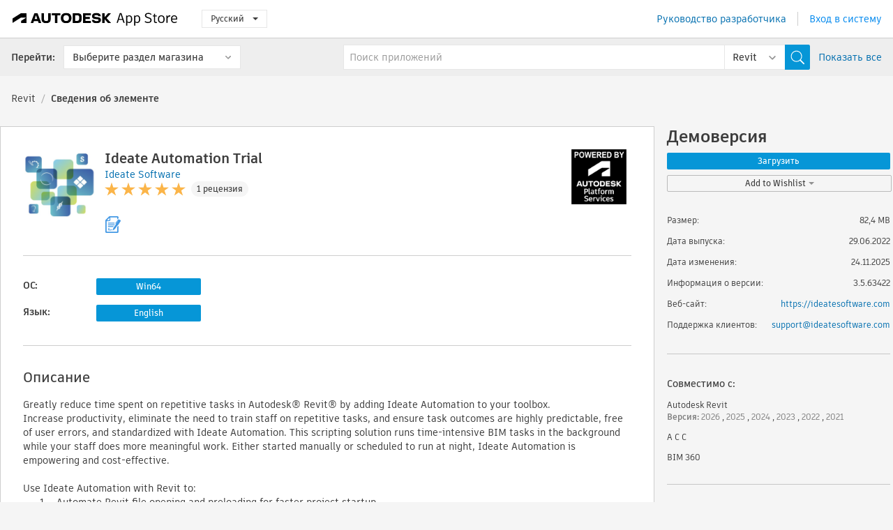

--- FILE ---
content_type: text/html; charset=utf-8
request_url: https://apps.autodesk.com/RVT/ru/Detail/Index?id=223381571555147202&appLang=en&os=Win64
body_size: 15884
content:



<!DOCTYPE html>

<html lang="ru">
<head>
    <meta charset="utf-8">
    <meta http-equiv="X-UA-Compatible" content="IE=edge,chrome=1">

    <title>
    Ideate Automation Trial | Revit | Autodesk App Store
</title>
    <meta name="description" content='
    Increase productivity, eliminate the need to train staff on repetitive tasks, and ensure task outcomes are highly predictable, free of user errors, and standardized with Ideate Automation. 
'>
    <meta name="keywords" content='
    Магазин приложений Autodesk, Autodesk App Store, Autodesk Exchange Apps, приложения Autodesk, программное обеспечение Autodesk, подключаемый модуль, подключаемые модули, надстройка, надстройки, Autodesk Revit, A C C, BIM 360,BIM360___Architectural Design, BIM360___Construction, BIM360___Data Extraction, BIM360___Design Checking / Coordination, RVT___Architectural Design, RVT___Content, RVT___Interoperability, RVT___Scheduling & Productivity
'>

    <meta name="author" content="">
    <meta name="viewport" content="width=1032, minimum-scale=0.65, maximum-scale=1.0">



<script>
    var analytics_id;
    var subscription_category;

    var bannedCountry = false;



    var getUrl = window.location;
    var baseUrl = getUrl.protocol + "//" + getUrl.host;


    fetch(baseUrl + '/api/Utils/ValidateCountry', {
        method: 'POST',
        headers: {
            'Content-Type': 'text/plain',
            'X-Requested-With': 'XMLHttpRequest'
        }
    })
        .then(response => response.text())
        .then(data => {
            bannedCountry = data;

            if (bannedCountry === 'False') {

                fetch(baseUrl + '/api/Utils/GetAnalyticsId', {
                    method: 'POST',
                    headers: {
                        'Content-Type': 'text/plain',
                        'X-Requested-With': 'XMLHttpRequest'
                    }
                })
                    .then(response => response.text())
                    .then(data => {
                        analytics_id = data;
                    })
                    .catch(error => {
                        console.error('An error occurred:', error);
                    });




                fetch(baseUrl + '/api/Utils/GetSubscriptionCategory', {
                    method: 'POST',
                    headers: {
                        'Content-Type': 'text/plain',
                        'X-Requested-With': 'XMLHttpRequest'
                    }
                })
                    .then(response => response.text())
                    .then(data => {
                        subscription_category = data;

                        if (!('pendo' in window)) {
                            window.pendo = { _q: [] };
                            for (const func_name of ['initialize', 'identify', 'updateOptions', 'pageLoad', 'track']) {
                                pendo[func_name] = function () {
                                    if (func_name === 'initialize') {
                                        pendo._q.unshift([func_name, ...arguments])
                                    } else {
                                        pendo._q.push([func_name, ...arguments])
                                    }
                                }
                            }
                        }

                        const language = document.cookie.split("; ").find((row) => row.startsWith("appLanguage="))?.split("=")[1];

                        pendo.initialize({
                            visitor: {
                                id: analytics_id,
                                role: (subscription_category === null || subscription_category.trim() === "") ? 'anonymous' : subscription_category,
                                appLanguage: language || 'en'
                            },
                            excludeAllText: true,
                        })

                    })
                    .catch(error => {
                        console.error('An error occurred:', error);
                    });
            }

        })
        .catch(error => {
            console.error('An error occurred:', error);
        });


    

</script>
<script async type="text/javascript" src="//tags.tiqcdn.com/utag/autodesk/apps/prod/utag.js"></script>


                <link rel="alternate" hreflang="cs" href="http://apps.autodesk.com/RVT/cs/Detail/Index?id=223381571555147202&amp;ln=en&amp;os=Win64" />
                <link rel="alternate" hreflang="de" href="http://apps.autodesk.com/RVT/de/Detail/Index?id=223381571555147202&amp;ln=en&amp;os=Win64" />
                <link rel="alternate" hreflang="en" href="http://apps.autodesk.com/RVT/en/Detail/Index?id=223381571555147202&amp;ln=en&amp;os=Win64" />
                <link rel="alternate" hreflang="es" href="http://apps.autodesk.com/RVT/es/Detail/Index?id=223381571555147202&amp;ln=en&amp;os=Win64" />
                <link rel="alternate" hreflang="fr" href="http://apps.autodesk.com/RVT/fr/Detail/Index?id=223381571555147202&amp;ln=en&amp;os=Win64" />
                <link rel="alternate" hreflang="hu" href="http://apps.autodesk.com/RVT/hu/Detail/Index?id=223381571555147202&amp;ln=en&amp;os=Win64" />
                <link rel="alternate" hreflang="it" href="http://apps.autodesk.com/RVT/it/Detail/Index?id=223381571555147202&amp;ln=en&amp;os=Win64" />
                <link rel="alternate" hreflang="ja" href="http://apps.autodesk.com/RVT/ja/Detail/Index?id=223381571555147202&amp;ln=en&amp;os=Win64" />
                <link rel="alternate" hreflang="ko" href="http://apps.autodesk.com/RVT/ko/Detail/Index?id=223381571555147202&amp;ln=en&amp;os=Win64" />
                <link rel="alternate" hreflang="pl" href="http://apps.autodesk.com/RVT/pl/Detail/Index?id=223381571555147202&amp;ln=en&amp;os=Win64" />
                <link rel="alternate" hreflang="pt" href="http://apps.autodesk.com/RVT/pt/Detail/Index?id=223381571555147202&amp;ln=en&amp;os=Win64" />
                <link rel="alternate" hreflang="zh-CN" href="http://apps.autodesk.com/RVT/zh-CN/Detail/Index?id=223381571555147202&amp;ln=en&amp;os=Win64" />
                <link rel="alternate" hreflang="zh-TW" href="http://apps.autodesk.com/RVT/zh-TW/Detail/Index?id=223381571555147202&amp;ln=en&amp;os=Win64" />

    <link rel="shortcut icon" href='https://s3.amazonaws.com/apps-build-content/appstore/1.0.0.157-PRODUCTION/Content/images/favicon.ico'>
        <link rel="stylesheet" href='https://s3.amazonaws.com/apps-build-content/appstore/1.0.0.157-PRODUCTION/Content/css/appstore-combined.min.css' />
    
    
    

</head>
<body>
    
    <div id="wrap" class="">
            <header id="header" class="header" role="navigation">
                <div class="header__navbar-container">
                    <div class="header__left-side --hide-from-pdf">
                        <div class="header__logo-wrapper">
                            <a class="header__logo-link" href="/ru" aria-label="Autodesk App Store" title="Autodesk App Store"></a>
                        </div>
                        <div class="header__language-wrapper --hide-from-pdf">

<div class="btn-group language-changer">
    <button type="button" class="btn btn-default dropdown-toggle" data-toggle="dropdown">
        Русский
        <span class="caret"></span>
    </button>
    <ul class="dropdown-menu" role="menu">
            <li data-language="cs" class="lang-selectable">
                <a>Čeština</a>
            </li>
            <li data-language="de" class="lang-selectable">
                <a>Deutsch</a>
            </li>
            <li data-language="fr" class="lang-selectable">
                <a>Fran&#231;ais</a>
            </li>
            <li data-language="en" class="lang-selectable">
                <a>English</a>
            </li>
            <li data-language="es" class="lang-selectable">
                <a>Espa&#241;ol</a>
            </li>
            <li data-language="hu" class="lang-selectable">
                <a>Magyar</a>
            </li>
            <li data-language="it" class="lang-selectable">
                <a>Italiano</a>
            </li>
            <li data-language="ja" class="lang-selectable">
                <a>日本語</a>
            </li>
            <li data-language="ko" class="lang-selectable">
                <a>한국어</a>
            </li>
            <li data-language="pl" class="lang-selectable">
                <a>Polski</a>
            </li>
            <li data-language="pt" class="lang-selectable">
                <a>Portugu&#234;s</a>
            </li>
            <li data-language="ru" class="hover">
                <a>Русский</a>
            </li>
            <li data-language="zh-CN" class="lang-selectable">
                <a>简体中文</a>
            </li>
            <li data-language="zh-TW" class="lang-selectable">
                <a>繁體中文</a>
            </li>
    </ul>
    
</div>                        </div>
                    </div>

                    <div class="header__right-side --hide-from-pdf">


<div class="collapse navbar-collapse pull-right login-panel" id="bs-example-navbar-collapse-l">
    <ul class="nav navbar-nav navbar-right">
        <li>
            <a href="https://damassets.autodesk.net/content/dam/autodesk/www/pdfs/app-store-getting-started-guide.pdf" target="_blank">Руководство разработчика</a>
        </li>

            <!--<li>
                <nav class="user-panel">-->
                        <!--<a id="get_started_button" data-autostart="false" tabindex="0" role="button"
                              data-href='/Authentication/AuthenticationOauth2?returnUrl=%2Fiframe_return.htm%3Fgoto%3Dhttps%253a%252f%252fapps.autodesk.com%253a443%252fRVT%252fru%252fDetail%252fIndex%253fid%253d223381571555147202%2526appLang%253den%2526os%253dWin64&amp;isImmediate=false&amp;response_type=id_token&amp;response_mode=form_post&amp;client_id=bVmKFjCVzGk3Gp0A0c4VQd3TBNAbAYj2&amp;redirect_uri=http%3A%2F%2Fappstore-local.autodesk.com%3A1820%2FAuthentication%2FAuthenticationOauth2&amp;scope=openid&amp;nonce=12321321&amp;state=12321321&amp;prompt=login'>
                            Вход в систему
                        </a>-->
                <!--</nav>
            </li>-->
            <li>
                <nav class="user-panel">
                    <ul>


                        <a href="/Authentication/AuthenticationOauth2?returnUrl=%2Fiframe_return.htm%3Fgoto%3Dhttps%253a%252f%252fapps.autodesk.com%253a443%252fRVT%252fru%252fDetail%252fIndex%253fid%253d223381571555147202%2526appLang%253den%2526os%253dWin64&amp;isImmediate=false&amp;response_type=id_token&amp;response_mode=form_post&amp;client_id=bVmKFjCVzGk3Gp0A0c4VQd3TBNAbAYj2&amp;redirect_uri=http%3A%2F%2Fappstore-local.autodesk.com%3A1820%2FAuthentication%2FAuthenticationOauth2&amp;scope=openid&amp;nonce=12321321&amp;state=12321321">
                            Вход в систему
                        </a>

                    </ul>
                </nav>
            </li>
    </ul>
</div>                    </div>
                </div>
                    <div class="navbar navbar-toolbar">
                        <div class="navbar-toolbar__left-side">
                            <div class="navbar__dropdown-label-wrapper">
                                <span class="navbar__dropdown-label">Перейти:</span>
                            </div>
                            <div class="navbar__dropdown-wrapper">
                                <div class="btn-group">
                                    <button type="button" class="btn btn-default dropdown-toggle dropdown-toggle--toolbar" data-toggle="dropdown">
                                        Выберите раздел магазина
                                    </button>
                                    <ul class="dropdown-menu dropdown-menu-store" currentstore="RVT" role="menu">
                                            <li data-submenu-id="submenu-ACD">
                                                <a class="first-a" ga-storeid="Detail--ACD" href="/ACD/ru/Home/Index">
                                                    AutoCAD
                                                </a>
                                            </li>
                                            <li data-submenu-id="submenu-RVT">
                                                <a class="first-a" ga-storeid="Detail--RVT" href="/RVT/ru/Home/Index">
                                                    Revit
                                                </a>
                                            </li>
                                            <li data-submenu-id="submenu-BIM360">
                                                <a class="first-a" ga-storeid="Detail--BIM360" href="/BIM360/ru/Home/Index">
                                                    ACC &amp; BIM360
                                                </a>
                                            </li>
                                            <li data-submenu-id="submenu-FORMIT">
                                                <a class="first-a" ga-storeid="Detail--FORMIT" href="/FORMIT/ru/Home/Index">
                                                    FormIt
                                                </a>
                                            </li>
                                            <li data-submenu-id="submenu-SPCMKR">
                                                <a class="first-a" ga-storeid="Detail--SPCMKR" href="/SPCMKR/ru/Home/Index">
                                                    Forma
                                                </a>
                                            </li>
                                            <li data-submenu-id="submenu-INVNTOR">
                                                <a class="first-a" ga-storeid="Detail--INVNTOR" href="/INVNTOR/ru/Home/Index">
                                                    Inventor
                                                </a>
                                            </li>
                                            <li data-submenu-id="submenu-FUSION">
                                                <a class="first-a" ga-storeid="Detail--FUSION" href="/FUSION/ru/Home/Index">
                                                    Fusion
                                                </a>
                                            </li>
                                            <li data-submenu-id="submenu-3DSMAX">
                                                <a class="first-a" ga-storeid="Detail--3DSMAX" href="/3DSMAX/ru/Home/Index">
                                                    3ds Max
                                                </a>
                                            </li>
                                            <li data-submenu-id="submenu-MAYA">
                                                <a class="first-a" ga-storeid="Detail--MAYA" href="/MAYA/ru/Home/Index">
                                                    Maya
                                                </a>
                                            </li>
                                            <li data-submenu-id="submenu-RSA">
                                                <a class="first-a" ga-storeid="Detail--RSA" href="/RSA/ru/Home/Index">
                                                    Robot Structural Analysis
                                                </a>
                                            </li>
                                            <li data-submenu-id="submenu-ADSTPR">
                                                <a class="first-a" ga-storeid="Detail--ADSTPR" href="/ADSTPR/ru/Home/Index">
                                                    Autodesk Advance Steel
                                                </a>
                                            </li>
                                            <li data-submenu-id="submenu-ARCH">
                                                <a class="first-a" ga-storeid="Detail--ARCH" href="/ARCH/ru/Home/Index">
                                                    AutoCAD Architecture
                                                </a>
                                            </li>
                                            <li data-submenu-id="submenu-CIV3D">
                                                <a class="first-a" ga-storeid="Detail--CIV3D" href="/CIV3D/ru/Home/Index">
                                                    Autodesk Civil 3D
                                                </a>
                                            </li>
                                            <li data-submenu-id="submenu-MEP">
                                                <a class="first-a" ga-storeid="Detail--MEP" href="/MEP/ru/Home/Index">
                                                    AutoCAD MEP
                                                </a>
                                            </li>
                                            <li data-submenu-id="submenu-AMECH">
                                                <a class="first-a" ga-storeid="Detail--AMECH" href="/AMECH/ru/Home/Index">
                                                    AutoCAD Mechanical
                                                </a>
                                            </li>
                                            <li data-submenu-id="submenu-MAP3D">
                                                <a class="first-a" ga-storeid="Detail--MAP3D" href="/MAP3D/ru/Home/Index">
                                                    AutoCAD Map 3D
                                                </a>
                                            </li>
                                            <li data-submenu-id="submenu-ACAD_E">
                                                <a class="first-a" ga-storeid="Detail--ACAD_E" href="/ACAD_E/ru/Home/Index">
                                                    AutoCAD Electrical
                                                </a>
                                            </li>
                                            <li data-submenu-id="submenu-PLNT3D">
                                                <a class="first-a" ga-storeid="Detail--PLNT3D" href="/PLNT3D/ru/Home/Index">
                                                    AutoCAD Plant 3D
                                                </a>
                                            </li>
                                            <li data-submenu-id="submenu-ALIAS">
                                                <a class="first-a" ga-storeid="Detail--ALIAS" href="/ALIAS/ru/Home/Index">
                                                    Alias
                                                </a>
                                            </li>
                                            <li data-submenu-id="submenu-NAVIS">
                                                <a class="first-a" ga-storeid="Detail--NAVIS" href="/NAVIS/ru/Home/Index">
                                                    Navisworks
                                                </a>
                                            </li>
                                            <li data-submenu-id="submenu-VLTC">
                                                <a class="first-a" ga-storeid="Detail--VLTC" href="/VLTC/ru/Home/Index">
                                                    Vault
                                                </a>
                                            </li>
                                            <li data-submenu-id="submenu-SCFD">
                                                <a class="first-a" ga-storeid="Detail--SCFD" href="/SCFD/ru/Home/Index">
                                                    Simulation
                                                </a>
                                            </li>
                                    </ul>
                                </div>
                            </div>
                        </div>
                        <div class="navbar-toolbar__right-side">
                            <div id="search-plugin" class="pull-right detail-search-suggestion">


<div class="search-type-area">
    <label id="search-apps-placeholder-hint" hidden="hidden">Поиск приложений</label>
    <label id="search-publishers-placeholder-hint" hidden="hidden">Поиск разработчиков</label>

        <span class="search-type search-type-hightlighted" id="search-apps">Приложения</span>
        <span class="search-type search-type-unhightlighted" id="search-publishers">Разработчики</span>
</div>

<div class="search-form-wrapper">
    <form id="search-form" class="normal-search Detail" name="search-form" action="/RVT/ru/List/Search" method="get">
        <input type="hidden" name="isAppSearch" value="True" />
        <div id="search">
            <div class="search-wrapper">
                <div class="search-form-content">
                    <div class="nav-right">
                        <div class="nav-search-scope">
                            <div class="nav-search-facade" data-value="search-alias=aps">
                                AutoCAD<span class="caret"></span>
                            </div>
                            <select name="searchboxstore" id="search-box-store-selector" class="search-box-store-selector">
                                        <option value="All" >Все приложения</option>
                                        <option value="ACD" >AutoCAD</option>
                                        <option value="RVT" selected=&quot;selected&quot;>Revit</option>
                                        <option value="BIM360" >ACC &amp; BIM360</option>
                                        <option value="FORMIT" >FormIt</option>
                                        <option value="SPCMKR" >Forma</option>
                                        <option value="INVNTOR" >Inventor</option>
                                        <option value="FUSION" >Fusion</option>
                                        <option value="3DSMAX" >3ds Max</option>
                                        <option value="MAYA" >Maya</option>
                                        <option value="RSA" >Robot Structural Analysis</option>
                                        <option value="ADSTPR" >Autodesk Advance Steel</option>
                                        <option value="ARCH" >AutoCAD Architecture</option>
                                        <option value="CIV3D" >Autodesk Civil 3D</option>
                                        <option value="MEP" >AutoCAD MEP</option>
                                        <option value="AMECH" >AutoCAD Mechanical</option>
                                        <option value="MAP3D" >AutoCAD Map 3D</option>
                                        <option value="ACAD_E" >AutoCAD Electrical</option>
                                        <option value="PLNT3D" >AutoCAD Plant 3D</option>
                                        <option value="ALIAS" >Alias</option>
                                        <option value="NAVIS" >Navisworks</option>
                                        <option value="VLTC" >Vault</option>
                                        <option value="SCFD" >Simulation</option>
                            </select>
                        </div>
                        <div class="nav-search-submit">
                            <button class="search-form-submit nav-input" type="submit"></button>
                        </div>


                        <input id="facet" name="facet" type="hidden" value="" />
                        <input id="collection" name="collection" type="hidden" value="" />
                        <input id="sort" name="sort" type="hidden" value="" />
                    </div><!-- nav-right -->
                    <div class="nav-fill">
                        <div class="nav-search-field">
                            <input autocomplete="off" class="search-form-keyword" data-query="" id="query-term" name="query" placeholder="Поиск приложений" size="45" type="text" value="" />
                            <input type="hidden" id="for-cache-search-str">
                            <ul id="search-suggestions-box" class="search-suggestions-box-ul" hidden="hidden"></ul>
                        </div>
                    </div>
                </div>
            </div>
        </div>
    </form>

        <div class="show-all-wrapper">
            <span class="show_all">Показать все</span>
        </div>
</div>
                            </div>
                        </div>
                    </div>
            </header>

        

    <!-- neck -->
    <div id="neck">
        <div class="neck-content">
            <div class="breadcrumb">
                                <a href="https://apps.autodesk.com/RVT/ru/Home/Index">Revit</a>
                            <span class="breadcrumb-divider">/</span>
                            <span class="last">Сведения об элементе</span>
            </div>
        </div>
    </div>
    <!-- end neck -->



            <link rel="stylesheet" href='https://s3.amazonaws.com/apps-build-content/appstore/1.0.0.157-PRODUCTION/Content/css/lib/fs.stepper.css' />





<style>
    .button {
        background-color: #4CAF50; /* Green */
        border: none;
        color: white;
        padding: 15px 32px;
        text-align: center;
        text-decoration: none;
        display: inline-block;
        font-size: 16px;
        margin: 4px 2px;
        cursor: pointer;
    }

    .button1 {
        border-radius: 2px;
    }

    .button2 {
        border-radius: 4px;
    }

    .button3 {
        border-radius: 8px;
    }

    .button4 {
        border-radius: 12px;
    }

    .button5 {
        border-radius: 50%;
    }
</style>
<div id="modal_blocks" style="display:none">
    <fieldset>
        <div class="container">
            <div class="row">
                <div class="col-xs-12">

                    <div class="modal fade" tabindex="-1" id="loginModal"
                         data-keyboard="false" data-backdrop="static" style=" width: 339px; height: 393px;">
                        <div class="main">
                            <h3 class="title" style="font-weight: 100; font-size: 28px; margin-bottom: 48px; border-bottom: 1px solid black; padding: 20px 0px 19px 56px;">
                                Unavailable<button style=" font-size: 54px; margin-right: 32px; padding: 10px 21px 7px 3px; font-weight: 100;" type="button" class="close" data-dismiss="modal">
                                    ×
                                </button>
                            </h3>

                            <div class="message" style="font-size: 23px; font-weight: 100; padding: 17px 26px 41px 55px; ">
                                <h4 style="font-weight: 100;">This product is not currently available in your region.</h4>
                            </div>
                        </div>
                    </div>

                </div>
            </div>
        </div>
    </fieldset>
</div>

<!-- main -->
<div id="main" class="detail-page clearfix detail-main">
    <!-- quicklinks end -->
    <div id="content">
        <div id="content-wrapper">
            <div class="app-details" id="detail">
                <div style="display:none !important;" class="id_ox"></div>
                <div style="display:none !important;" class="Email_ox"></div>
                <div style="display:none !important;" class="Name_ox"></div>
                <div class="app-details__info">
                    <div class="app-details__image-wrapper">
                        <img class="app-details__image" src="https://autodesk-exchange-apps-v-1-5-staging.s3.amazonaws.com/data/content/files/images/GAHGJY7C5VJW/223381571555147202/resized_9c5bcd41-11b5-4811-bca3-cf41d16c4fb9_.png?AWSAccessKeyId=AKIAWQAA5ADROJBNX5E4&amp;Expires=1769017137&amp;response-content-disposition=inline&amp;response-content-type=image%2Fpng&amp;Signature=TQJhKBr5R67w0O5H63YJWgT6rBo%3D" alt="Ideate Automation Trial" />
                    </div>
                    <div class="app-details__app-info" id="detail-info">
                        <div class="app-details__app-info-top">
                            <div class="app-details__title-wrapper">
                                <h1 class="app-details__title" id="detail-title" title="Ideate Automation Trial">Ideate Automation Trial</h1>

                            </div>
                            <div class="app-details__publisher-link-wrapper">
                                <a class="app-details__publisher-link" href="/ru/Publisher/PublisherHomepage?ID=GAHGJY7C5VJW" target="_blank">
                                    <span class="seller">Ideate Software</span>
                                </a>
                            </div>
                                        <div style="width: 93px; height: 79px;" class="card__forge-image-wrapper card__forge-image-wrapper--details"></div>
                            <div class="app-details__rating-wrapper" id="detail-rating">
<input id="rating" name="rating" type="hidden" value="5" />
<div class="card__rating card__rating--small">
  <div class="star-rating-control">
          <div class="star-on star-rating"></div>
          <div class="star-on star-rating"></div>
          <div class="star-on star-rating"></div>
          <div class="star-on star-rating"></div>
          <div class="star-on star-rating"></div>
  </div>
</div>                                <a class="app-details__rating-link" href="#reviews">
                                    <span class="app-details__reviews-count reviews-count">1 рецензия</span>
                                </a>
                            </div>
                        </div>

                        <div class="app-details__app-info-bottom">
                            <div class="app-details__icons-wrapper icons-cont">
                                <div class="badge-div">


<div class="product-badge-div-placeholder">


<div class="badge-hover-stub">
        <img class="subscriptionBadge big-subscriptionbadge" src="../../../Content/images/Digital_Signature_24.png" alt=""/>
    <div class="badge-popup-div big-badge-popup-offset">
        <img class="badge-popup-header-img" src="https://s3.amazonaws.com/apps-build-content/appstore/1.0.0.157-PRODUCTION/Content/images/icons/popupheader.png" alt="">
        <div class="badge-popup-content-div badge-popup-certification-content-div">
            <p>
Digitally signed app            </p>
        </div>
    </div>
</div></div>


<div class="s-price-cont s-price-cont-hidden">

        <span class="price">Демоверсия</span>
</div>                                </div>
                                
                            </div>
                        </div>
                    </div>
                </div>

                <div id="extra" class="app-details__extras" data-basicurl="https://apps.autodesk.com/RVT/ru/Detail/Index?id=">
                    <div class="app-details__versions-wrapper">
                            <div class="app-details__versions detail-versions-cont">
                                <div class="detail-version-cat">ОС:</div>
                                <div class="detail-versions">
                                                <button class="flat-button flat-button-normal flat-button-slim app-os-default-btn" data-os="Win64">Win64</button>
                                </div>
                            </div>

                        <div class="app-details__versions detail-versions-cont">
                            <div class="detail-version-cat">Язык:</div>
                            <div class="detail-versions">
                                                <button class="flat-button flat-button-normal flat-button-slim app-lang-default-btn" data-lang="en" data-os="Win64">English</button>
                            </div>
                        </div>
                    </div>

                    <div class="app-details__app-description">
                        <h2>Описание</h2>
                        <div class="description">
                            <p class="MsoNormal">Greatly reduce time spent on repetitive tasks in Autodesk&reg; Revit&reg; by adding Ideate Automation to your toolbox.</p>
<p class="MsoNormal">Increase productivity, eliminate the need to train staff on repetitive tasks, and ensure task outcomes are highly predictable, free of user errors, and standardized with Ideate Automation. This scripting solution runs time-intensive BIM tasks in the background while your staff does more meaningful work. Either started manually or scheduled to run at night, Ideate Automation is empowering and cost-effective.</p>
<p class="MsoNormal">&nbsp;</p>
<p class="MsoNormal">Use Ideate Automation with Revit to:</p>
<p class="MsoNoSpacing" style="margin-left: .5in; text-indent: -.25in; mso-list: l0 level1 lfo1;"><!--[if !supportLists]--><span style="mso-bidi-font-family: Aptos; mso-bidi-theme-font: minor-latin;"><span style="mso-list: Ignore;">1.<span style="font: 7.0pt 'Times New Roman';">&nbsp;&nbsp;&nbsp;&nbsp;&nbsp;&nbsp; </span></span></span><!--[endif]-->Automate Revit file opening and preloading for faster project startup</p>
<p class="MsoNoSpacing" style="margin-left: .5in; text-indent: -.25in; mso-list: l0 level1 lfo1;"><!--[if !supportLists]--><span style="mso-bidi-font-family: Aptos; mso-bidi-theme-font: minor-latin;"><span style="mso-list: Ignore;">2.<span style="font: 7.0pt 'Times New Roman';">&nbsp;&nbsp;&nbsp;&nbsp;&nbsp;&nbsp; </span></span></span><!--[endif]-->Batch export Revit models to PDF, DWG, NWC, and IFC formats</p>
<p class="MsoNoSpacing" style="margin-left: .5in; text-indent: -.25in; mso-list: l0 level1 lfo1;"><!--[if !supportLists]--><span style="mso-bidi-font-family: Aptos; mso-bidi-theme-font: minor-latin;"><span style="mso-list: Ignore;">3.<span style="font: 7.0pt 'Times New Roman';">&nbsp;&nbsp;&nbsp;&nbsp;&nbsp;&nbsp; </span></span></span><!--[endif]-->Automatically publish Revit files to Autodesk&reg; BIM 360&reg; or Autodesk Docs on a set schedule</p>
<p class="MsoNoSpacing" style="margin-left: .5in; text-indent: -.25in; mso-list: l0 level1 lfo1;"><!--[if !supportLists]--><span style="mso-bidi-font-family: Aptos; mso-bidi-theme-font: minor-latin;"><span style="mso-list: Ignore;">4.<span style="font: 7.0pt 'Times New Roman';">&nbsp;&nbsp;&nbsp;&nbsp;&nbsp;&nbsp; </span></span></span><!--[endif]-->Streamline Revit family upgrades and project archiving workflows</p>
<p class="MsoNoSpacing" style="margin-left: .5in; text-indent: -.25in; mso-list: l0 level1 lfo1;"><!--[if !supportLists]--><span style="mso-bidi-font-family: Aptos; mso-bidi-theme-font: minor-latin;"><span style="mso-list: Ignore;">5.<span style="font: 7.0pt 'Times New Roman';">&nbsp;&nbsp;&nbsp;&nbsp;&nbsp;&nbsp; </span></span></span><!--[endif]-->Run automated Revit 'Audit and Compact' processes to optimize model performance</p>
<p class="MsoNoSpacing">&nbsp;</p>
<p class="MsoNoSpacing">Use with Ideate Software tools to:</p>
<p class="MsoNoSpacing" style="margin-left: .5in; text-indent: -.25in; mso-list: l1 level1 lfo2;"><!--[if !supportLists]--><span style="mso-bidi-font-family: Aptos; mso-bidi-theme-font: minor-latin;"><span style="mso-list: Ignore;">1.<span style="font: 7.0pt 'Times New Roman';">&nbsp;&nbsp;&nbsp;&nbsp;&nbsp;&nbsp; </span></span></span><!--[endif]-->Automate scheduled exports of PDFs, DWGs, and NWCs from Ideate BIMLink definitions</p>
<p class="MsoNoSpacing" style="margin-left: .5in; text-indent: -.25in; mso-list: l1 level1 lfo2;"><!--[if !supportLists]--><span style="mso-bidi-font-family: Aptos; mso-bidi-theme-font: minor-latin;"><span style="mso-list: Ignore;">2.<span style="font: 7.0pt 'Times New Roman';">&nbsp;&nbsp;&nbsp;&nbsp;&nbsp;&nbsp; </span></span></span><!--[endif]-->Generate new Revit elements - worksets, levels, views, and sheets - through automated project setup with Ideate BIMLink</p>
<p class="MsoNoSpacing" style="margin-left: .5in; text-indent: -.25in; mso-list: l1 level1 lfo2;"><!--[if !supportLists]--><span style="mso-bidi-font-family: Aptos; mso-bidi-theme-font: minor-latin;"><span style="mso-list: Ignore;">3.<span style="font: 7.0pt 'Times New Roman';">&nbsp;&nbsp;&nbsp;&nbsp;&nbsp;&nbsp; </span></span></span><!--[endif]-->Extract and export detailed Revit model health and performance data</p>
<p class="MsoNoSpacing" style="margin-left: .5in; text-indent: -.25in; mso-list: l1 level1 lfo2;"><!--[if !supportLists]--><span style="mso-bidi-font-family: Aptos; mso-bidi-theme-font: minor-latin;"><span style="mso-list: Ignore;">4.<span style="font: 7.0pt 'Times New Roman';">&nbsp;&nbsp;&nbsp;&nbsp;&nbsp;&nbsp; </span></span></span><!--[endif]-->Automatically generate and export Revit warnings reports</p>
<p class="MsoNoSpacing" style="margin-left: .5in; text-indent: -.25in; mso-list: l1 level1 lfo2;"><!--[if !supportLists]--><span style="mso-bidi-font-family: Aptos; mso-bidi-theme-font: minor-latin;"><span style="mso-list: Ignore;">5.<span style="font: 7.0pt 'Times New Roman';">&nbsp;&nbsp;&nbsp;&nbsp;&nbsp;&nbsp; </span></span></span><!--[endif]-->Run annotation clash detection in the background</p>
<p class="MsoNoSpacing" style="margin-left: .5in; text-indent: -.25in; mso-list: l1 level1 lfo2;"><!--[if !supportLists]--><span style="mso-bidi-font-family: Aptos; mso-bidi-theme-font: minor-latin;"><span style="mso-list: Ignore;">6.<span style="font: 7.0pt 'Times New Roman';">&nbsp;&nbsp;&nbsp;&nbsp;&nbsp;&nbsp; </span></span></span><!--[endif]-->Create automated CSV reports for Revit family, project, and element metrics</p>
<p class="MsoNoSpacing" style="margin-left: .5in; text-indent: -.25in; mso-list: l1 level1 lfo2;"><!--[if !supportLists]--><span style="mso-bidi-font-family: Aptos; mso-bidi-theme-font: minor-latin;"><span style="mso-list: Ignore;">7.<span style="font: 7.0pt 'Times New Roman';">&nbsp;&nbsp;&nbsp;&nbsp;&nbsp;&nbsp; </span></span></span><!--[endif]-->Produce complete document issue records for project tracking and compliance</p>
<p class="MsoNoSpacing" style="margin-left: .5in; text-indent: -.25in; mso-list: l1 level1 lfo2;"><!--[if !supportLists]--><span style="mso-bidi-font-family: Aptos; mso-bidi-theme-font: minor-latin;"><span style="mso-list: Ignore;">8.<span style="font: 7.0pt 'Times New Roman';">&nbsp;&nbsp;&nbsp;&nbsp;&nbsp;&nbsp; </span></span></span><!--[endif]-->Generate COBie-compliant data drops for BIM project handover</p>
<p class="MsoNoSpacing" style="margin-left: .5in; text-indent: -.25in; mso-list: l1 level1 lfo2;"><!--[if !supportLists]--><span style="mso-bidi-font-family: Aptos; mso-bidi-theme-font: minor-latin;"><span style="mso-list: Ignore;">9.<span style="font: 7.0pt 'Times New Roman';">&nbsp;&nbsp;&nbsp;&nbsp;&nbsp;&nbsp; </span></span></span><!--[endif]-->Automate Revit quantity takeoff generation for cost and material analysis</p>
<p class="MsoNoSpacing" style="margin-left: .5in; text-indent: -.25in; mso-list: l1 level1 lfo2;"><!--[if !supportLists]--><span style="mso-bidi-font-family: Aptos; mso-bidi-theme-font: minor-latin;"><span style="mso-list: Ignore;">10.<span style="font: 7.0pt 'Times New Roman';">&nbsp; </span></span></span><!--[endif]-->Perform background spell checks across Revit models without user interruption&nbsp;</p>
<p class="MsoNoSpacing">&nbsp;</p>
<p class="MsoNormal"><strong>Note:</strong>&nbsp;This app uses a custom installer (and not the standard App Store installer).</p>
                        </div>

                            <h2>Описание пробной версии</h2>
                            <div class="description"><p class="MsoNormal">During the trial period of Ideate Automation, you have full access to create, run, and schedule the scripts found&nbsp;within the Automation Scripts folder. To perform&nbsp;the scripts found within the Ideate Software Scripts folder, a licensed version or an active (not expired) trial of Ideate Software Revit add-ins must be installed.</p></div>
                            <div class="description">
                                <a class="helpdoc" target="_blank" href="https://apps.autodesk.com/RVT/en/Detail/HelpDoc?appId=223381571555147202&amp;appLang=en&amp;os=Win64">Прочитать справку</a>
                            </div>
                    </div>

                    <div class="app-details__app-about-version">
                            <h2>Сведения об этой версии</h2>
                            <div class="description">
                                <div class="version-title">Версия 3.5.63422, 24.11.2025</div>
                                <div style="margin-top: 10px; white-space: pre-wrap;">For the latest version updates, please visit our online help at https://support.ideatesoftware.com/support/help/ideate-automation/getting-started/whats-new</div>
                            </div>

                            <hr />
                            <div>
                                <a class="privacy-policy" target="_blank" href="https://ideatesoftware.com/privacy-policy">Политика конфиденциальности разработчика</a>
                            </div>
                            <hr />
                    </div>
                </div>


<div id="screenshots">
        <h2 class="title">Скриншоты и видео</h2>
        <div class="preview-container">
            <div class="preview-prev" style="display: none;"></div>
            <div class="preview-next" style=""></div>
            <div class="preview-overlay">
                <div class="center-icon"></div>
            </div>
            <img id="image-viewer"/>
            <iframe id="video-viewer" scrolling="no" style="display:none;height:508px;" frameborder="0" allowfullscreen webkitallowfullscreen></iframe>
        </div>
        <div class="text-container">
            <span class="title"></span>
            <br/>
            <span class="description"></span>
        </div>
        <ul id="mycarousel" class="jcarousel-skin-tango">
            <li>
			    <div class="img-container">
				        <a href="https://www.youtube.com/embed/Gyw5YGHqs-U" data-title="" data-type="video" data-desc="">
                            <div class="video-overlay">
                            </div>
					        <img src="https://img.youtube.com/vi/Gyw5YGHqs-U/mqdefault.jpg" alt="" />
				        </a>
			    </div>
		    </li>
            <li>
			    <div class="img-container">
				        <a href="https://www.youtube.com/embed/JIUO7CrHonk" data-title="" data-type="video" data-desc="">
                            <div class="video-overlay">
                            </div>
					        <img src="https://img.youtube.com/vi/JIUO7CrHonk/mqdefault.jpg" alt="" />
				        </a>
			    </div>
		    </li>
            <li>
			    <div class="img-container">
				        <a href="https://www.youtube.com/embed/uOHapM09Ovw" data-title="" data-type="video" data-desc="">
                            <div class="video-overlay">
                            </div>
					        <img src="https://img.youtube.com/vi/uOHapM09Ovw/mqdefault.jpg" alt="" />
				        </a>
			    </div>
		    </li>
            <li>
			    <div class="img-container">
				        <a href="https://www.youtube.com/embed/uOHapM09Ovw" data-title="" data-type="video" data-desc="">
                            <div class="video-overlay">
                            </div>
					        <img src="https://img.youtube.com/vi/uOHapM09Ovw/mqdefault.jpg" alt="" />
				        </a>
			    </div>
		    </li>
            <li>
			    <div class="img-container">
				        <a href="https://www.youtube.com/embed/cUZHWsncnYw" data-title="" data-type="video" data-desc="">
                            <div class="video-overlay">
                            </div>
					        <img src="https://img.youtube.com/vi/cUZHWsncnYw/mqdefault.jpg" alt="" />
				        </a>
			    </div>
		    </li>
            <li>
			    <div class="img-container">
				        <a href="https://www.youtube.com/embed/2p-FvQAbJ38" data-title="" data-type="video" data-desc="">
                            <div class="video-overlay">
                            </div>
					        <img src="https://img.youtube.com/vi/2p-FvQAbJ38/mqdefault.jpg" alt="" />
				        </a>
			    </div>
		    </li>
            <li>
			    <div class="img-container">
                        <a href="https://autodesk-exchange-apps-v-1-5-staging.s3.amazonaws.com/data/content/files/images/GAHGJY7C5VJW/223381571555147202/original_a9051e61-073b-4563-b5c4-61e45776b693_.png?AWSAccessKeyId=AKIAWQAA5ADROJBNX5E4&amp;Expires=1768887010&amp;response-content-disposition=inline&amp;response-content-type=image%2Fpng&amp;Signature=YDQajSQSb3os4ZIGR97VHybNwyM%3D" data-title="" data-type="image" data-desc="Save time, reduce the chance of human errors, and ensure projects deliver consistent and predictable outcomes.">
                            <img src="https://autodesk-exchange-apps-v-1-5-staging.s3.amazonaws.com/data/content/files/images/GAHGJY7C5VJW/223381571555147202/original_a9051e61-073b-4563-b5c4-61e45776b693_.png?AWSAccessKeyId=AKIAWQAA5ADROJBNX5E4&amp;Expires=1768887010&amp;response-content-disposition=inline&amp;response-content-type=image%2Fpng&amp;Signature=YDQajSQSb3os4ZIGR97VHybNwyM%3D" alt="" />
                        </a>
			    </div>
		    </li>
	    </ul>
        
</div>
            </div>

<div id="reviews">
  <h2>Рецензии клиентов</h2>
        <div class="reviews-stars">
<input id="rating" name="rating" type="hidden" value="5" />
<div class="card__rating card__rating--small">
  <div class="star-rating-control">
          <div class="star-on star-rating"></div>
          <div class="star-on star-rating"></div>
          <div class="star-on star-rating"></div>
          <div class="star-on star-rating"></div>
          <div class="star-on star-rating"></div>
  </div>
</div>            <div class="reviews-stars__reviews-count reviews-count">1 рецензия</div>
        </div>
        <div class="reviews-info">
                <span class="comment signin_linkOauth2" data-href='/Authentication/AuthenticationOauth2?returnUrl=%2Fiframe_return.htm%3Fgoto%3D%252fRVT%252fru%252fDetail%252fIndex%253fid%253d223381571555147202%2526appLang%253den%2526os%253dWin64&amp;isImmediate=false'>
                    выполните вход, чтобы написать рецензию
                </span>
                <a class="get-tech-help" href="mailto:support@ideatesoftware.com">Техническая поддержка</a>
        </div>

  <div id="comments">
    <div id="comments-container">
        <ul id="comments-list">
                <li class="comment-item">
                    <div class="comment-rate">
<input id="rating" name="rating" type="hidden" value="5" />
<div class="card__rating card__rating--small">
  <div class="star-rating-control">
          <div class="star-on star-rating"></div>
          <div class="star-on star-rating"></div>
          <div class="star-on star-rating"></div>
          <div class="star-on star-rating"></div>
          <div class="star-on star-rating"></div>
  </div>
</div>                            <span class="comment-subject" id="7935513438742755109">Empowering Project Teams</span>
                    </div>
                    <div class="comment-info">
                        <div class="comment-info__wrapper">
                            <span class="comment-name">Holger de Groot | </span>
                            <span class="comment-date">февраля 14, 2024</span>
                        </div>
                        
                        <div class="comment-description">
                            <p><p><span style="font-size: 11.0pt; font-family: 'Calibri',sans-serif; mso-fareast-font-family: Calibri; mso-fareast-theme-font: minor-latin; mso-ligatures: standardcontextual; mso-ansi-language: EN-US; mso-fareast-language: EN-AU; mso-bidi-language: AR-SA;" lang="EN-US">Using Ideate Automation contributes to the overall health of our clients' models, empowering project teams to make informed decisions for enhanced productivity. Ideate Automation not only helps our clients save time but also improves accuracy in data extraction and enhances their model quality, resulting in increased efficiency and productivity for their project teams.</span></p></p>
                        </div>
                    </div>
                    <div class="write-a-comment">
                        <span class="write-comment-link comment-action signin_linkOauth2 iframe"
                              data-href="/Authentication/AuthenticationOauth2?returnUrl=%2Fiframe_return.htm%3Fgoto%3Dhttp%3A%2F%2Fapps.autodesk.com%2FRVT%2Fru%2FDetail%2FIndex%3Fid%3D223381571555147202%26appLang%3Den%26os%3DWin64&amp;isImmediate=false">
                            Ответить
                        </span>
                        <form class="sub-comment-form sub-comment-form-hidden" method="post" action="/ru/Comment/DoComment">
                            <input id="commentId" name="commentId" type="hidden" value="" />
                            <input id="appId" name="appId" type="hidden" value="223381571555147202" />
                            <input id="appName" name="appName" type="hidden" value="Ideate Automation Trial" />
                            <input id="title" name="title" type="hidden" value="" />
                            <input id="repliedid" name="repliedid" type="hidden" value="7935513438742755109" />
                            <input id="description" name="description" type="hidden" value="" />
                            <input id="appPublisherId" name="appPublisherId" type="hidden" value="GAHGJY7C5VJW" />
                            <input id="storeId" name="storeId" type="hidden" value="RVT" />
                            <input id="appLang" name="appLang" type="hidden" value="en" />

                            <textarea rows="5" cols="104" name="CommentByUser" class="sub-comment-textarea"></textarea>
                            <div class="textarea-submit-buttons-wrapper">
                                <input type="button" class="write-a-comment-cancel fresh-button fresh-button--secondary" value="Отмена" />
                                <input class="write-comment-form-submit fresh-button fresh-button--primary" type="button" value="Отправить" />
                            </div>
                        </form>
                    </div>
                    <div class="add-sub-comments">
                        <div class="all-sub-comments">
                        </div>
                        
                    </div>
                </li>
        </ul>
    </div>
    <div class="clear">
    </div>
  </div>
</div>
        </div>
    </div>
    <div id="right">
        <div id="right-wrapper">
<div class="side-panel">
    <div id="purchase" class="purchase-container">
        <div class="purchase_form_container"></div>
            <h4 class="price-str">Демоверсия</h4>


        
                <button class="flat-button flat-button-normal signin_linkOauth2" data-cookiestart="false" data-autostart="False" data-href="/Authentication/AuthenticationOauth2?returnUrl=%2Fiframe_return.htm%3Fgoto%3D%252fRVT%252fru%252fDetail%252fIndex%253fid%253d223381571555147202%2526appLang%253den%2526os%253dWin64%2526autostart%253dtrue&amp;isImmediate=false">
                    <text>Загрузить</text>
                </button>
        <!-- Wishlist -->
        <div class="dropdown dropdown-wishlist">
            
            <a class="dropdown-toggle flat-button flat-button-normal signin_linkOauth2" id="" data-href="/Authentication/AuthenticationOauth2?returnUrl=%2Fiframe_return.htm%3Fgoto%3D%2FRVT%2Fru%2FDetail%2FIndex%3Fid%3D223381571555147202%26appLang%3Den%26os%3DWin64&amp;isImmediate=false" data-toggle="dropdown">
                Add to Wishlist
                <b class="caret"></b>
            </a>
            
            <ul class="dropdown-menu" role="menu" aria-labelledby="dWLabel">
                <li><a data-target="#createWishList" data-wishitemid="223381571555147202:en:win64" id="CreateWishAndAddItemID" role="button" data-toggle="modal">Создать новый список пожеланий</a></li>
            </ul>
        </div>
        <!-- Modal -->
        <div id="addToWishListContent" style="display:none">
            <div style="display:block;">
                <div id="addToWishList" class="modal hide fade" tabindex="-1" role="dialog" aria-labelledby="myModalLabel" aria-hidden="true" style="width: 455px;">
                    <div class="modal-header" style="padding-left: 20px;padding-right: 20px;">
                        <h3 class="ellipsis" style="width:400px;font-size: 14px;padding-top: 20px;" id="WishNameTittleID"></h3>
                    </div>
                    <div class="modal-body" style="padding-top: 10px;padding-left: 20px;padding-right: 20px;padding-bottom: 10px;">
                        <div class="img-wrapper pull-left">
                            <img style="width:40px;height:40px" src="https://autodesk-exchange-apps-v-1-5-staging.s3.amazonaws.com/data/content/files/images/GAHGJY7C5VJW/223381571555147202/resized_9c5bcd41-11b5-4811-bca3-cf41d16c4fb9_.png?AWSAccessKeyId=AKIAWQAA5ADROJBNX5E4&amp;Expires=1769017137&amp;response-content-disposition=inline&amp;response-content-type=image%2Fpng&amp;Signature=TQJhKBr5R67w0O5H63YJWgT6rBo%3D" class="product-icon" alt="Ideate Automation Trial" />
                        </div>
                        <div id="detail-info">
                            <h1 style="font-size:16px" class="ellipsis" id="detail-title" title="Ideate Automation Trial">Ideate Automation Trial</h1>
                                <h4 class="price-str">Демоверсия</h4>
                        </div>

                    </div>
                    <div class="modal-footer" style="padding-left: 20px;padding-right: 20px;padding-top:10px;padding-bottom: 20px;">
                        <a id="wishViewLinkID" href=""><button style="width:200px;height:25px" class="btn btn-primary">Просмотр списка пожеланий</button></a>
                        <a><button style="width:200px;height:25px;margin-left: 10px;" id="ContinueExploringID" class="btn text-info" data-dismiss="modal" aria-hidden="true">Продолжить использование</button></a>
                    </div>
                </div>
            </div>
        </div>
        <div id="createWishListContentID" style="display:none">
            <div id="createWishList" class="modal hide fade" tabindex="-1" role="dialog" aria-labelledby="myModalLabel" aria-hidden="true" style="width:455px">
                <div class="modal-header" style="padding-top:20px;padding-right:20px;padding-left:20px">
                    <h3 class="ellipsis" style="width:400px;font-size:14px" id="myModalLabel">Имя списка пожеланий</h3>
                </div>
                <div class="modal-body" style="padding-top:5px;padding-right:20px;padding-left:20px;overflow:hidden;padding-bottom:10px">
                    <input type="text" style="height:25px;font-size:14px" name="name" id="WishNameID" autocomplete="off" />
                </div>
                <div class="modal-footer" style="padding-bottom:20px;padding-top:10px;padding-right:20px;padding-left:20px">
                    <button style="width:200px;height:25px;font-size:14px;padding:0px" id="CreatNewWishID" data-wishitemid="223381571555147202:en:win64" class="btn btn-primary">Создать список пожеланий</button>
                    <button style="width:200px;height:25px;font-size:14px;padding:0px;margin-left:10px" class="btn text-info" data-dismiss="modal" aria-hidden="true">Отмена</button>
                </div>
            </div>
        </div>
    </div>

    

    <div class="download-info-wrapper">
            <div class="download-info break-word">
                <div class="property">Размер:</div>
                <div class="value">82,4 MB</div>
            </div>
        <div class="download-info break-word">
            <div class="property">Дата выпуска:</div>
            <div class="value">29.06.2022</div>
        </div>
        <div class="download-info break-word">
            <div class="property">Дата изменения:</div>
            <div class="value">24.11.2025</div>
        </div>
            <div class="download-info break-word">
                <div class="property">Информация о версии:</div>
                <div class="value">3.5.63422</div>
            </div>
        <div class="download-info break-word">
            <div class="property">Веб-сайт:</div>
            <div class="value">
                <div>
                        <a href="https://ideatesoftware.com" target="_blank">https://ideatesoftware.com</a>
                </div>
            </div>
        </div>
        <div class="download-info break-word">
            <div class="property">Поддержка клиентов:</div>
            <div class="value">
                <div>
                        <a href="mailto:support@ideatesoftware.com">support@ideatesoftware.com</a>

                </div>
            </div>
        </div>
    </div>

    <div class="product-compatible-wrapper">
        <h5>Совместимо с:</h5>
        <ul class="compatible-with-list">
                    <li class="compatible-with-list-group">Autodesk Revit</li>
                            <li class="">
                                <span class="compatible-version-title compatible-version">Версия:</span>
                                    <span class="compatible-version">2026</span>
                                        <span>,</span>
                                    <span class="compatible-version">2025</span>
                                        <span>,</span>
                                    <span class="compatible-version">2024</span>
                                        <span>,</span>
                                    <span class="compatible-version">2023</span>
                                        <span>,</span>
                                    <span class="compatible-version">2022</span>
                                        <span>,</span>
                                    <span class="compatible-version">2021</span>
                            </li>
                    <li class="compatible-with-list-group">A C C</li>
                    <li class="compatible-with-list-group">BIM 360</li>
        </ul>
    </div>
</div>
        </div>
    </div>
    <div class="clear">
    </div>
</div>
<div id="app-detail-info" style="display: none" data-appid="223381571555147202" data-publisherid="GAHGJY7C5VJW" data-publisher="Ideate Software"></div>
<div id="download-link-popup" class="overlay_window" style="display: none;">
    <header><h1>Загрузить</h1></header>
    <div class="body_container">
        <span>Размер загружаемого файла превышает 300 МБ.</span>
        <br />
        <span>Щелкните <a id="download-url" href="" target="_blank">здесь</a> для непосредственной загрузки или <a id="copy-url">скопируйте этот URL-адрес</a> в Диспетчер загрузок.</span>
        <br />
        <span>При загрузке больших файлов настоятельно рекомендуется использовать Диспетчер загрузок.</span>
    </div>
</div>

<!-- end main -->


            <div style="display:none;" id="flash-message-notification"></div>


<script>


</script>
<div class="clear"></div>

<footer id="footer" class="">
    
    <div class="footer__left">
        <div class="footer__copy-wrapper">
            <p class="footer__copy">&#169; Copyright 2011-2026 Autodesk, Inc. All rights reserved.</p>
        </div>
        <ul class="footer__items">
            <li class="footer__item"><a target="_blank" href="https://usa.autodesk.com/privacy/">Конфиденциальность</a></li>
            <li class="footer__item"><a target="_blank" href="https://www.autodesk.com/trademark">Правовые положения/товарные знаки</a></li>
            <li class="footer__item"><a target="_blank" href="/ru/public/TermsOfUse">Условия использования</a></li>
            <li class="footer__item about">Сведения</li>
            <li class="footer__item"><a target="_blank" href="/ru/Public/FAQ">Вопросы и ответы</a></li>
            <li class="footer__item"><a href="mailto:appsinfo@autodesk.com">Контакты</a></li>
            <li class="footer__item footer__item--privacy">
                <a data-opt-in-preferences="" href="#">Privacy Settings</a>
            </li>
        </ul>
    </div>
    <div class="footer__right">
        <a class="footer__logo-link" href="https://www.autodesk.com/" target="_blank"></a>
    </div>
</footer>

        <div id="goTop">
            <img src="https://s3.amazonaws.com/apps-build-content/appstore/1.0.0.157-PRODUCTION/Content/images/buttons/totop50.png" alt="Наверх">
        </div>
    </div>

    <!--[if lte IE 7 ]><script src="https://s3.amazonaws.com/apps-build-content/appstore/1.0.0.157-PRODUCTION/Scripts/lib/json2.min.js"></script><![endif]-->
    <script src="/ru/Resource/ClientResources?v=43334286%3Aru"></script>
        <script src="https://s3.amazonaws.com/apps-build-content/appstore/1.0.0.157-PRODUCTION/Scripts/appstore-3rdlibs.min.js"></script>
        <script src="https://s3.amazonaws.com/apps-build-content/appstore/1.0.0.157-PRODUCTION/Scripts/lib/bootstrap.min.js"></script>
        <script src="https://s3.amazonaws.com/apps-build-content/appstore/1.0.0.157-PRODUCTION/Scripts/appstore-combined.min.js"></script>

    <script>
        jQuery(document).ready(Appstore.init);
    </script>

    
    
    <script type="text/javascript" src="../../../../Scripts/lib/tiny_mce/tiny_mce.js"></script>
    <script src="https://s3.amazonaws.com/apps-build-content/appstore/1.0.0.157-PRODUCTION/Scripts/lib/jquery.raty.js"></script>
    <script src="https://s3.amazonaws.com/apps-build-content/appstore/1.0.0.157-PRODUCTION/Scripts/lib/jquery.fs.stepper.js"></script>
    <script src="https://s3.amazonaws.com/apps-build-content/appstore/1.0.0.157-PRODUCTION/Scripts/modules/detail.js"></script>
    <script src="https://s3.amazonaws.com/apps-build-content/appstore/1.0.0.157-PRODUCTION/Scripts/lib/layer/layer.min.js"></script>
    <script src="https://s3.amazonaws.com/apps-build-content/appstore/1.0.0.157-PRODUCTION/Scripts/lib/zclip/jquery.zclip.min.js"></script>
    
    
    <script type="application/ld+json">
        {
        "@context": "http://schema.org/",
        "@type": "SoftwareApplication",
        "name": "Ideate Automation Trial",
        "image": "https://autodesk-exchange-apps-v-1-5-staging.s3.amazonaws.com/data/content/files/images/GAHGJY7C5VJW/223381571555147202/resized_9c5bcd41-11b5-4811-bca3-cf41d16c4fb9_.png?AWSAccessKeyId=AKIAWQAA5ADROJBNX5E4&amp;Expires=1769017137&amp;response-content-disposition=inline&amp;response-content-type=image%2Fpng&amp;Signature=TQJhKBr5R67w0O5H63YJWgT6rBo%3D",
        "operatingSystem": "Win64",
        "applicationCategory": "http://schema.org/DesktopApplication",
            "aggregateRating":{
            "@type": "AggregateRating",
            "ratingValue": "5",
            "ratingCount": "1"
            },
        "offers":{
        "@type": "Offer",
        "price": "0",
        "priceCurrency": "USD"
        }
        }
    </script>

</body>
</html>


--- FILE ---
content_type: text/html; charset=utf-8
request_url: https://apps.autodesk.com/RVT/ru/Detail/GetAppsOfSamePublisher?appId=223381571555147202&publisherId=GAHGJY7C5VJW&publisher=Ideate%20Software
body_size: 2618
content:


<div class="side-panel apps-promote-panel">

    <h2>Информация о разработчике</h2>
    <a class="company-info-link-wrapper" target="_blank" href="/ru/Publisher/PublisherHomepage?ID=GAHGJY7C5VJW">
        <div class="company-info-cont">
            <img class="info-logo" src="//autodesk-exchange-apps-v-1-5-staging.s3.amazonaws.com/data/content/files/images/GAHGJY7C5VJW/files/resized_858a0cb9-7924-4a92-8a85-ec3fb2d131ea_.png?AWSAccessKeyId=AKIAWQAA5ADROJBNX5E4&amp;Expires=1768900132&amp;response-content-disposition=inline&amp;response-content-type=image%2Fpng&amp;Signature=YPV7hL3r3wkjtHtwg4yQ9rKlImk%3D" />
            <div class="company-info">
                <div class="company-title">Ideate Software</div>
                <div class="company-numbers-wrapper">
                    <span class="company-number">3</span>
                    <span class="company-numberitem">Приложения</span>
                </div>
            </div>
        </div>
    </a>

<h4 class="list-title">Больше приложений от этого разработчика</h4>
                <ul class="same-apps-list">
                            <li class="large-widget-element widget-element-app">
                                <a class="card__link card__link--sidebar widget-element-app-link" href="/RVT/ru/Detail/Index?id=6300849540418062587&amp;appLang=en&amp;os=Win64">
                                    <div class="widget-element-app-link__top">
                                        <div class="card__image-title-wrapper">
                                            <img class="card__image" src="https://autodesk-exchange-apps-v-1-5-staging.s3.amazonaws.com/data/content/files/images/D7HFKPMSK6R9/6300849540418062587/resized_376303ce-238e-4b85-8a55-3c7938eaffa1_.png?AWSAccessKeyId=AKIAWQAA5ADROJBNX5E4&amp;Expires=1769145770&amp;response-content-disposition=inline&amp;response-content-type=image%2Fpng&amp;Signature=eTxk99%2BztZRcBFlylovEomUP7JQ%3D" alt="" />
                                            <h5 class="card__title title">Ideate Software Bundle - Trial</h5>
                                        </div>
                                    </div>

                                    <div class="widget-element-app-link__bottom">
                                        <div class="card__ratings-and-forge-wrapper">
                                            <div class="card__rating-wrapper">
                                                <div class="card__ratings">
<input id="rating" name="rating" type="hidden" value="5" />
<div class="card__rating card__rating--small">
  <div class="star-rating-control">
          <div class="star-on star-rating"></div>
          <div class="star-on star-rating"></div>
          <div class="star-on star-rating"></div>
          <div class="star-on star-rating"></div>
          <div class="star-on star-rating"></div>
  </div>
</div>                                                </div>
                                                <div class="card__review-count">5</div>
                                            </div>
                                            
                                        </div>
                                        <div class="card__price-wrapper card__price-wrapper--sidebar">

<div class="s-price-cont ">

        <span class="price">Демоверсия</span>
</div>                                        </div>
                                    </div>
                                </a>
                            </li>
                            <li class="large-widget-element widget-element-app">
                                <a class="card__link card__link--sidebar widget-element-app-link" href="/BIM360/ru/Detail/Index?id=8911757050890794401&amp;appLang=en&amp;os=Web">
                                    <div class="widget-element-app-link__top">
                                        <div class="card__image-title-wrapper">
                                            <img class="card__image" src="https://autodesk-exchange-apps-v-1-5-staging.s3.amazonaws.com/data/content/files/images/GAHGJY7C5VJW/8911757050890794401/resized_abe11eba-42ab-49b6-beb1-96471087b0dd_.png?AWSAccessKeyId=AKIAWQAA5ADROJBNX5E4&amp;Expires=1768900135&amp;response-content-disposition=inline&amp;response-content-type=image%2Fpng&amp;Signature=RvejxGMISVSfb%2BWF3Haz2DBnXLQ%3D" alt="" />
                                            <h5 class="card__title title">Ideate Cloud Connector</h5>
                                        </div>
                                    </div>

                                    <div class="widget-element-app-link__bottom">
                                        <div class="card__ratings-and-forge-wrapper">
                                            <div class="card__rating-wrapper">
                                                <div class="card__ratings">
<input id="rating" name="rating" type="hidden" value="5" />
<div class="card__rating card__rating--small">
  <div class="star-rating-control">
          <div class="star-on star-rating"></div>
          <div class="star-on star-rating"></div>
          <div class="star-on star-rating"></div>
          <div class="star-on star-rating"></div>
          <div class="star-on star-rating"></div>
  </div>
</div>                                                </div>
                                                <div class="card__review-count">1</div>
                                            </div>
                                            
                                        </div>
                                        <div class="card__price-wrapper card__price-wrapper--sidebar">

<div class="s-price-cont ">

        <span class="price">Бесплатное</span>
</div>                                        </div>
                                    </div>
                                </a>
                            </li>
                </ul>


<div class="service-list-wrapper">
    <h4 class="list-title">Консультационные услуги для этого разработчика</h4>
    <ul class="service-list">
<li><span>Интеграция с программным обеспечением</span></li><li><span>Работа с клиентами</span></li><li><span>Обучение</span></li><li><span>Консультации</span></li>    </ul>
</div>
</div>
<div class="promo-card__sidebar-wrapper ad-hide">
    <div class="promo-card promo-card--sidebar">
        <a class="promo-card__link promo-card__link--icon btn-ga-click"
           href="https://servicesmarketplace.autodesk.com/?utm_source=adskAppStore&utm_medium=referral&utm_campaign=launch-oct&utm_term=app-detail"
           ga-category="Others"
           ga-action="DeveloperBTNClick">
            <h2 class="promo-card__title">Подбор консультантов</h2>
            <p class="promo-card__description">Находите ведущих консультантов на Autodesk Services Marketplace в любой сфере: от учебных онлайн-курсов до адаптации программного обеспечения. Нажмите для просмотра поставщиков.</p>
        </a>
    </div>
</div>
<br/>

    
